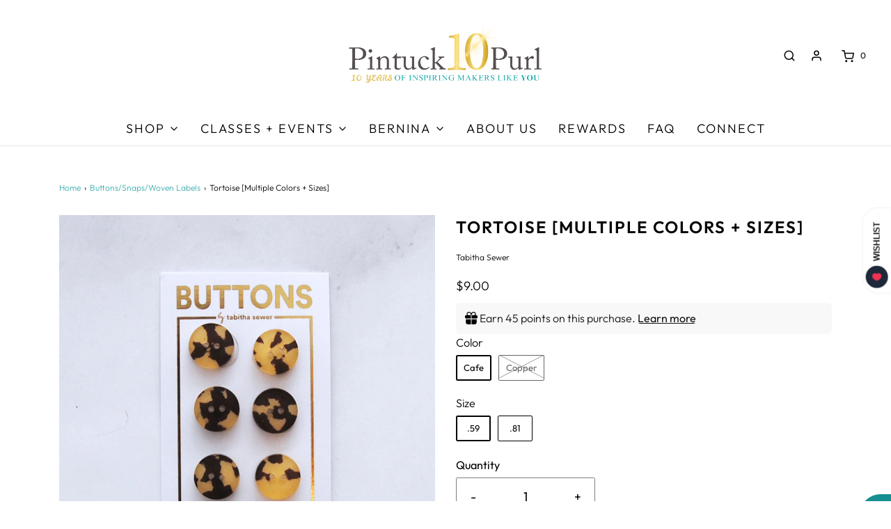

--- FILE ---
content_type: text/css
request_url: https://pintuckandpurl.com/cdn/shop/t/19/assets/custom.css?v=15920395435313198161737569446
body_size: -393
content:
a.header-link:hover,a.dropdown-submenu__link:hover{color:#6cc!important;opacity:1!important;text-decoration:underline!important}.content-footer p{font-size:14px!important}footer a:hover{color:#fff!important}.links-footer ul li a{font-size:14px!important}.visual-navigation__text{font-size:12px!important;color:#000!important}a.btn,input.btn{border-radius:7px!important}button#purchase.btn.secondary-button{background-color:#6cc;color:#000!important}button#purchase.btn.secondary-button:hover{background-color:#fff!important}h2.main-heading{padding-top:20px}.homepage-collection-link a{font-size:16px;color:#000!important}.homepage-collection-link a:hover{color:#6cc!important;text-decoration:none!important}.title-bar{padding-bottom:10px!important}.homepage-sections-wrapper--accent .btn:not(.secondary-button),.homepage-sections-wrapper--accent .shopify-payment-button__button{background:#fff!important;color:#000!important}button#purchase.btn{max-width:350px!important}.entry-content img{max-width:800px!important;height:auto!important}.page.entry.container{width:90%!important}#mc_embed_signup .button{background-color:#6cc!important}#mc_embed_signup .mc-field-group{padding-bottom:10px!important}div#mc_embed_signup{margin:auto!important}#mc_embed_signup{width:100%!important;max-width:600px!important}div.shopify-policy__container{max-width:1300px!important;padding:30px!important}
/*# sourceMappingURL=/cdn/shop/t/19/assets/custom.css.map?v=15920395435313198161737569446 */


--- FILE ---
content_type: text/javascript; charset=utf-8
request_url: https://pintuckandpurl.com/collections/buttons-snaps-woven-labels/products/tortoise.js
body_size: 1220
content:
{"id":4892691464301,"title":"Tortoise [Multiple Colors + Sizes]","handle":"tortoise","description":"\u003cp data-mce-fragment=\"1\"\u003eWow! We love these buttons! Finish your projects with these amazing stand-out buttons! These well-made, unique buttons are made by the fabulous Tabitha Sewer and can be machine or hand sewn onto garments.\u003c\/p\u003e\n\u003cul data-mce-fragment=\"1\"\u003e\n\u003cli data-mce-fragment=\"1\"\u003ePack of 4 or 6\u003cbr data-mce-fragment=\"1\"\u003e\n\u003c\/li\u003e\n\u003cli data-mce-fragment=\"1\"\u003e.59 inch or .81 wide\u003c\/li\u003e\n\u003cli data-mce-fragment=\"1\"\u003eTwo or four hole\u003c\/li\u003e\n\u003c\/ul\u003e","published_at":"2021-01-29T16:51:38-05:00","created_at":"2021-01-29T12:24:58-05:00","vendor":"Tabitha Sewer","type":"Zippers Buttons Etc","tags":["non-yardage","Tabitha Sewer","Zippers Buttons Etc"],"price":800,"price_min":800,"price_max":900,"available":true,"price_varies":true,"compare_at_price":0,"compare_at_price_min":0,"compare_at_price_max":0,"compare_at_price_varies":false,"variants":[{"id":33272807915629,"title":"Cafe \/ .59","option1":"Cafe","option2":".59","option3":null,"sku":"P-12099","requires_shipping":true,"taxable":false,"featured_image":{"id":16169106866285,"product_id":4892691464301,"position":1,"created_at":"2021-01-29T16:07:05-05:00","updated_at":"2021-01-29T16:07:05-05:00","alt":null,"width":1024,"height":1024,"src":"https:\/\/cdn.shopify.com\/s\/files\/1\/0126\/3940\/4096\/products\/TS-Tortoise-Cafe-Sm.jpg?v=1611954425","variant_ids":[33272807915629]},"available":true,"name":"Tortoise [Multiple Colors + Sizes] - Cafe \/ .59","public_title":"Cafe \/ .59","options":["Cafe",".59"],"price":900,"weight":14,"compare_at_price":0,"inventory_management":"shopify","barcode":"07915629","featured_media":{"alt":null,"id":8340508999789,"position":1,"preview_image":{"aspect_ratio":1.0,"height":1024,"width":1024,"src":"https:\/\/cdn.shopify.com\/s\/files\/1\/0126\/3940\/4096\/products\/TS-Tortoise-Cafe-Sm.jpg?v=1611954425"}},"requires_selling_plan":false,"selling_plan_allocations":[]},{"id":33272807948397,"title":"Cafe \/ .81","option1":"Cafe","option2":".81","option3":null,"sku":"P-12100","requires_shipping":true,"taxable":false,"featured_image":{"id":16169106964589,"product_id":4892691464301,"position":2,"created_at":"2021-01-29T16:07:06-05:00","updated_at":"2021-01-29T16:07:06-05:00","alt":null,"width":1024,"height":1024,"src":"https:\/\/cdn.shopify.com\/s\/files\/1\/0126\/3940\/4096\/products\/TS-Tortoise-Cafe-Lg.jpg?v=1611954426","variant_ids":[33272807948397]},"available":true,"name":"Tortoise [Multiple Colors + Sizes] - Cafe \/ .81","public_title":"Cafe \/ .81","options":["Cafe",".81"],"price":800,"weight":14,"compare_at_price":0,"inventory_management":"shopify","barcode":"07948397","featured_media":{"alt":null,"id":8340509098093,"position":2,"preview_image":{"aspect_ratio":1.0,"height":1024,"width":1024,"src":"https:\/\/cdn.shopify.com\/s\/files\/1\/0126\/3940\/4096\/products\/TS-Tortoise-Cafe-Lg.jpg?v=1611954426"}},"requires_selling_plan":false,"selling_plan_allocations":[]},{"id":33272807981165,"title":"Copper \/ .59","option1":"Copper","option2":".59","option3":null,"sku":"P-12101","requires_shipping":true,"taxable":false,"featured_image":{"id":16169107554413,"product_id":4892691464301,"position":4,"created_at":"2021-01-29T16:07:16-05:00","updated_at":"2021-01-29T16:07:16-05:00","alt":null,"width":1024,"height":1024,"src":"https:\/\/cdn.shopify.com\/s\/files\/1\/0126\/3940\/4096\/products\/TS-Tortoise-Copper-Sm.jpg?v=1611954436","variant_ids":[33272807981165]},"available":false,"name":"Tortoise [Multiple Colors + Sizes] - Copper \/ .59","public_title":"Copper \/ .59","options":["Copper",".59"],"price":900,"weight":14,"compare_at_price":0,"inventory_management":"shopify","barcode":"07981165","featured_media":{"alt":null,"id":8340509720685,"position":4,"preview_image":{"aspect_ratio":1.0,"height":1024,"width":1024,"src":"https:\/\/cdn.shopify.com\/s\/files\/1\/0126\/3940\/4096\/products\/TS-Tortoise-Copper-Sm.jpg?v=1611954436"}},"requires_selling_plan":false,"selling_plan_allocations":[]},{"id":33272808013933,"title":"Copper \/ .81","option1":"Copper","option2":".81","option3":null,"sku":"P-12102","requires_shipping":true,"taxable":false,"featured_image":{"id":16169107357805,"product_id":4892691464301,"position":3,"created_at":"2021-01-29T16:07:13-05:00","updated_at":"2021-01-29T16:07:13-05:00","alt":null,"width":1024,"height":1024,"src":"https:\/\/cdn.shopify.com\/s\/files\/1\/0126\/3940\/4096\/products\/TS-Tortoise-Copper-Lg.jpg?v=1611954433","variant_ids":[33272808013933]},"available":false,"name":"Tortoise [Multiple Colors + Sizes] - Copper \/ .81","public_title":"Copper \/ .81","options":["Copper",".81"],"price":800,"weight":14,"compare_at_price":0,"inventory_management":"shopify","barcode":"08013933","featured_media":{"alt":null,"id":8340509491309,"position":3,"preview_image":{"aspect_ratio":1.0,"height":1024,"width":1024,"src":"https:\/\/cdn.shopify.com\/s\/files\/1\/0126\/3940\/4096\/products\/TS-Tortoise-Copper-Lg.jpg?v=1611954433"}},"requires_selling_plan":false,"selling_plan_allocations":[]}],"images":["\/\/cdn.shopify.com\/s\/files\/1\/0126\/3940\/4096\/products\/TS-Tortoise-Cafe-Sm.jpg?v=1611954425","\/\/cdn.shopify.com\/s\/files\/1\/0126\/3940\/4096\/products\/TS-Tortoise-Cafe-Lg.jpg?v=1611954426","\/\/cdn.shopify.com\/s\/files\/1\/0126\/3940\/4096\/products\/TS-Tortoise-Copper-Lg.jpg?v=1611954433","\/\/cdn.shopify.com\/s\/files\/1\/0126\/3940\/4096\/products\/TS-Tortoise-Copper-Sm.jpg?v=1611954436"],"featured_image":"\/\/cdn.shopify.com\/s\/files\/1\/0126\/3940\/4096\/products\/TS-Tortoise-Cafe-Sm.jpg?v=1611954425","options":[{"name":"Color","position":1,"values":["Cafe","Copper"]},{"name":"Size","position":2,"values":[".59",".81"]}],"url":"\/products\/tortoise","media":[{"alt":null,"id":8340508999789,"position":1,"preview_image":{"aspect_ratio":1.0,"height":1024,"width":1024,"src":"https:\/\/cdn.shopify.com\/s\/files\/1\/0126\/3940\/4096\/products\/TS-Tortoise-Cafe-Sm.jpg?v=1611954425"},"aspect_ratio":1.0,"height":1024,"media_type":"image","src":"https:\/\/cdn.shopify.com\/s\/files\/1\/0126\/3940\/4096\/products\/TS-Tortoise-Cafe-Sm.jpg?v=1611954425","width":1024},{"alt":null,"id":8340509098093,"position":2,"preview_image":{"aspect_ratio":1.0,"height":1024,"width":1024,"src":"https:\/\/cdn.shopify.com\/s\/files\/1\/0126\/3940\/4096\/products\/TS-Tortoise-Cafe-Lg.jpg?v=1611954426"},"aspect_ratio":1.0,"height":1024,"media_type":"image","src":"https:\/\/cdn.shopify.com\/s\/files\/1\/0126\/3940\/4096\/products\/TS-Tortoise-Cafe-Lg.jpg?v=1611954426","width":1024},{"alt":null,"id":8340509491309,"position":3,"preview_image":{"aspect_ratio":1.0,"height":1024,"width":1024,"src":"https:\/\/cdn.shopify.com\/s\/files\/1\/0126\/3940\/4096\/products\/TS-Tortoise-Copper-Lg.jpg?v=1611954433"},"aspect_ratio":1.0,"height":1024,"media_type":"image","src":"https:\/\/cdn.shopify.com\/s\/files\/1\/0126\/3940\/4096\/products\/TS-Tortoise-Copper-Lg.jpg?v=1611954433","width":1024},{"alt":null,"id":8340509720685,"position":4,"preview_image":{"aspect_ratio":1.0,"height":1024,"width":1024,"src":"https:\/\/cdn.shopify.com\/s\/files\/1\/0126\/3940\/4096\/products\/TS-Tortoise-Copper-Sm.jpg?v=1611954436"},"aspect_ratio":1.0,"height":1024,"media_type":"image","src":"https:\/\/cdn.shopify.com\/s\/files\/1\/0126\/3940\/4096\/products\/TS-Tortoise-Copper-Sm.jpg?v=1611954436","width":1024}],"requires_selling_plan":false,"selling_plan_groups":[]}